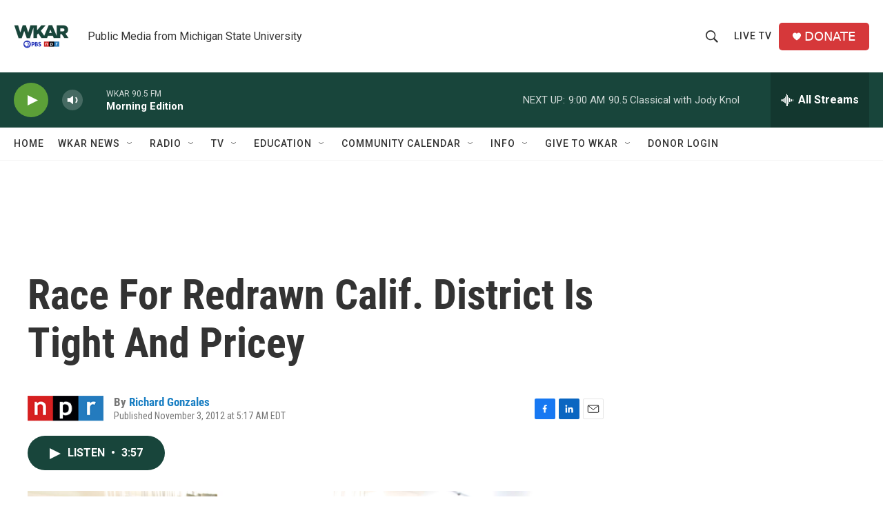

--- FILE ---
content_type: text/html; charset=utf-8
request_url: https://www.google.com/recaptcha/api2/aframe
body_size: 265
content:
<!DOCTYPE HTML><html><head><meta http-equiv="content-type" content="text/html; charset=UTF-8"></head><body><script nonce="Om7CcHi2pF2a7doOUtGmkw">/** Anti-fraud and anti-abuse applications only. See google.com/recaptcha */ try{var clients={'sodar':'https://pagead2.googlesyndication.com/pagead/sodar?'};window.addEventListener("message",function(a){try{if(a.source===window.parent){var b=JSON.parse(a.data);var c=clients[b['id']];if(c){var d=document.createElement('img');d.src=c+b['params']+'&rc='+(localStorage.getItem("rc::a")?sessionStorage.getItem("rc::b"):"");window.document.body.appendChild(d);sessionStorage.setItem("rc::e",parseInt(sessionStorage.getItem("rc::e")||0)+1);localStorage.setItem("rc::h",'1769425721103');}}}catch(b){}});window.parent.postMessage("_grecaptcha_ready", "*");}catch(b){}</script></body></html>